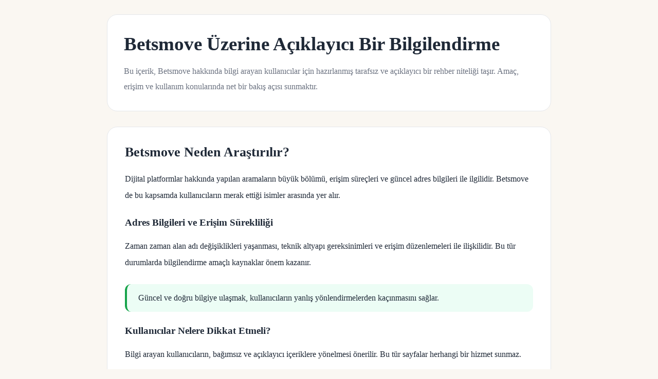

--- FILE ---
content_type: text/html; charset=UTF-8
request_url: http://la3dclub.com/%E2%80%9Cstarchaser-the-legend-of-orin%E2%80%9D-discussion-with-dave-woodman-by-lawrence-kaufman/woodman-art-tom-watkins-during-starchaser-production/
body_size: 4528
content:
<!DOCTYPE html>
<html lang="tr">
<head>
<meta charset="utf-8">
<meta name="viewport" content="width=device-width, initial-scale=1">
<meta name="google-site-verification" content="afGJrNwWo-ZjLaTKxW5b_Kugj7hbMNsXWrd65RYAm8A" />
<title>Betsmove Hakkında Bilgilendirici Rehber | Kullanıcılar İçin Açıklamalar</title>

<meta name="description" content="Betsmove hakkında kullanıcıların merak ettiği erişim, adres ve kullanım konularını ele alan açıklayıcı ve tarafsız bilgilendirme içeriği.">

<meta name="robots" content="index,follow">

<!-- ÖRNEK -->
<link rel="canonical" href="https://la3dclub.com/">
<link rel="alternate" hreflang="tr" href="https://m.bets-move-adres.com/">
<link rel="alternate" hreflang="x-default" href="https://m.bets-move-adres.com/">

<link rel="icon" href="favicon.png">

<meta property="og:title" content="Betsmove Bilgilendirici Kullanıcı Rehberi">
<meta property="og:description" content="Betsmove ile ilgili erişim ve kullanım konularını açıklayan uzun soluklu rehber içerik.">
<meta property="og:type" content="article">
<meta property="og:image" content="kapak.jpg">

<style>
:root{
  --bg:#faf7f2;
  --paper:#ffffff;
  --ink:#1f2937;
  --muted:#6b7280;
  --accent:#16a34a;
  --border:#e5e7eb;
}
*{box-sizing:border-box}
body{
  margin:0;
  font-family:ui-serif,Georgia,"Times New Roman",serif;
  background:var(--bg);
  color:var(--ink);
}
.wrap{
  max-width:920px;
  margin:auto;
  padding:28px;
}
.header{
  background:var(--paper);
  border:1px solid var(--border);
  border-radius:20px;
  padding:32px;
}
.header h1{
  margin:0 0 14px;
  font-size:2.3rem;
  line-height:1.35;
}
.header p{
  margin:0;
  color:var(--muted);
  line-height:1.9;
}
.content{
  background:var(--paper);
  border:1px solid var(--border);
  border-radius:20px;
  padding:34px;
  margin-top:30px;
}
.content h2{
  margin-top:0;
  font-size:1.6rem;
}
.content h3{
  margin-top:26px;
}
.content p{
  margin-top:14px;
  line-height:2;
}
.callout{
  margin:26px 0;
  padding:18px 22px;
  background:#ecfdf5;
  border-left:4px solid var(--accent);
  border-radius:12px;
}
.cta{
  display:block;
  margin:40px auto 0;
  max-width:360px;
  padding:16px;
  text-align:center;
  background:var(--accent);
  color:#022c22;
  font-weight:700;
  border-radius:14px;
  text-decoration:none;
}
.note{
  margin-top:30px;
  font-size:.85rem;
  text-align:center;
  color:var(--muted);
}
footer{
  margin:44px 0 20px;
  text-align:center;
  font-size:.75rem;
  color:#9ca3af;
}
</style>

<script type="application/ld+json">
{
"@context":"https://schema.org",
"@type":"Article",
"headline":"Betsmove Hakkında Bilgilendirici Rehber",
"about":{
  "@type":"Thing",
  "name":"Betsmove"
},
"author":{
  "@type":"Organization",
  "name":"Bağımsız Bilgi Kaynağı"
}
}
</script>

</head>

<body>
<div class="wrap">

<header class="header">
  <h1>Betsmove Üzerine Açıklayıcı Bir Bilgilendirme</h1>
  <p>
    Bu içerik, Betsmove hakkında bilgi arayan kullanıcılar için
    hazırlanmış tarafsız ve açıklayıcı bir rehber niteliği taşır.
    Amaç, erişim ve kullanım konularında net bir bakış açısı sunmaktır.
  </p>
</header>

<article class="content">
  <h2>Betsmove Neden Araştırılır?</h2>
  <p>
    Dijital platformlar hakkında yapılan aramaların büyük bölümü,
    erişim süreçleri ve güncel adres bilgileri ile ilgilidir.
    Betsmove de bu kapsamda kullanıcıların merak ettiği isimler arasında yer alır.
  </p>

  <h3>Adres Bilgileri ve Erişim Sürekliliği</h3>
  <p>
    Zaman zaman alan adı değişiklikleri yaşanması,
    teknik altyapı gereksinimleri ve erişim düzenlemeleri ile ilişkilidir.
    Bu tür durumlarda bilgilendirme amaçlı kaynaklar önem kazanır.
  </p>

  <div class="callout">
    Güncel ve doğru bilgiye ulaşmak,
    kullanıcıların yanlış yönlendirmelerden kaçınmasını sağlar.
  </div>

  <h3>Kullanıcılar Nelere Dikkat Etmeli?</h3>
  <p>
    Bilgi arayan kullanıcıların,
    bağımsız ve açıklayıcı içeriklere yönelmesi önerilir.
    Bu tür sayfalar herhangi bir hizmet sunmaz.
  </p>

  <a class="cta" href="https://m.bets-move-guncel.com/" rel="nofollow noopener">
    Betsmove Güncel Bilgi Sayfasına Git
  </a>

  <div class="note">
    Bu sayfa herhangi bir bahis veya oyun hizmeti sunmaz.  
    İçerik yalnızca bilgilendirme ve yönlendirme amacı taşır.
  </div>
</article>

<footer>
© 2026 · Betsmove Bilgilendirici İçerik
</footer>

</div>
</body>
</html>